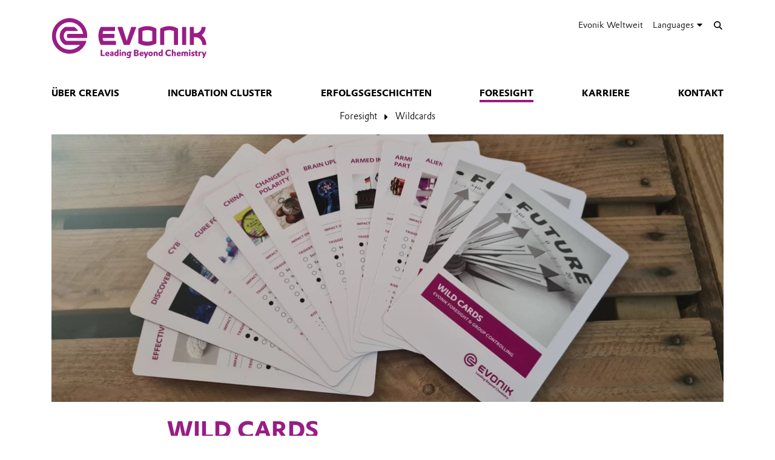

--- FILE ---
content_type: text/html; charset=UTF-8
request_url: https://www.creavis.com/de/foresight/wildcards
body_size: 12316
content:
<!DOCTYPE html>

<html lang="de" class="beocms-html">

<head>

            <meta charset="UTF-8">
<meta name="viewport" content="width=device-width, initial-scale=1">

<meta http-equiv="X-UA-Compatible" content="IE=edge">
<meta http-equiv="language" content="de">

    <meta name="apple-mobile-web-app-status-bar-style" content="#991d85">
    <meta name="msapplication-TileColor" content="#991d85">
    <meta name="msapplication-navbutton-color" content="#991d85">
    <meta name="theme-color" content="#991d85">

<meta name="robots" content="index,follow">

<meta name="generator" content="beoCMS">

<link rel="canonical" href="https://www.creavis.com/de/foresight/wildcards" />


    <title>Wild Cards - Evonik Industries</title>
    <meta name="title" content="Wild Cards - Evonik Industries">

    <meta name="description" content="Evonik Foresight und das Konzerncontrolling haben 95 so genannte Wild Cards entwickelt, die Ereignisse mit geringer Wahrscheinlichkeit und hoher Auswirkung beschreiben.
">

    <meta property="og:title" content="Wild Cards - Evonik Industries">

    <meta property="og:description" content="Evonik Foresight und das Konzerncontrolling haben 95 so genannte Wild Cards entwickelt, die Ereignisse mit geringer Wahrscheinlichkeit und hoher Auswirkung beschreiben.
">

    <meta property="og:locale" content="de">



    <meta name="date" content="2022-02-22 18:02:37">
    <meta name="last-modified" content="2022-02-22 18:02:37">

            <meta name="WT.mc_id" content="">
            <meta name="DCSext.seg" content="">
            <meta name="DCSext.bl" content="">
            <meta name="WT.cg_n" content="">
            <meta name="WT.cg_s" content="CREAVIS">
            <meta name="DCSext.cg_3" content="Foresight">
            <meta name="DCSext.cg_4" content="Wildcards">
            <meta name="DCSext.art_id" content="168187">
            <meta name="DCSext.art_ti" content="Wild Cards">
            <meta name="piano.page_hierarchy" content="CREAVIS;Foresight;Wildcards">
            <meta name="piano.business_line" content="">
            <meta name="piano.language" content="de">
    
<meta name="piano.title" content="Wild Cards - Evonik Industries">



    
    <link rel="stylesheet" href="/media/cms-core/build/app-www.c2021995.css?394j">
<link rel="stylesheet" href="/media/cms-core/build/css-main.5dee5b07.css?394j">
<link rel="stylesheet" href="/media/cms-core/build/css-fullCommon.ea0face2.css?394j">
<link rel="stylesheet" href="/media/cms-core/build/css-fullWww.ccb7250c.css?394j">
            <link rel="apple-touch-icon" sizes="180x180" href="/media/cms-core/img/favicon/apple-touch-icon.png?394j">
<link rel="icon" type="image/png" sizes="32x32" href="/media/cms-core/img/favicon/favicon-32x32.png?394j">
<link rel="icon" type="image/png" sizes="16x16" href="/media/cms-core/img/favicon/favicon-16x16.png?394j">
<link rel="manifest" href="/media/cms-core/img/favicon/site.webmanifest?394j">
<link rel="mask-icon" href="/media/cms-core/img/favicon/safari-pinned-tab.svg?394j" color="#991d85">
<link rel="shortcut icon" href="/media/cms-core/img/favicon/favicon.ico?394j">

<meta name="msapplication-config" content="/media/cms-core/img/favicon/browserconfig.xml?394j">
    
            <!-- Google Tag Manager -->
<script>(function(w,d,s,l,i){w[l]=w[l]||[];w[l].push({'gtm.start':new Date().getTime(),event:'gtm.js'});var f=d.getElementsByTagName(s)[0],j=d.createElement(s),dl=l!='dataLayer'?'&l='+l:'';j.async=true;j.src='https://www.googletagmanager.com/gtm.js?id='+i+dl;f.parentNode.insertBefore(j,f);})(window,document,'script','dataLayer','GTM-PCW9TPR');</script>
<!-- End Google Tag Manager -->    
</head>
<body class="beocms-body cf-body">

    <!-- Google Tag Manager (noscript) -->
<noscript><iframe src="https://www.googletagmanager.com/ns.html?id=GTM-PCW9TPR" height="0" width="0" style="display:none;visibility:hidden"></iframe></noscript>
<!-- End Google Tag Manager (noscript) -->
<div data-beocms-app style="display: contents">
    <div class="beocms-container">

        <header class="beocms-header">

                            <div class="beocms-header__head" itemscope itemtype="https://schema.org/Corporation">
            
    
    
<a class="beocms-header__logo" href="/de" itemprop="url" title="Evonik Industries AG">
            <img itemprop="logo" src="/media/cms-core/img/evonik2020.svg?394j" alt="Evonik Industries AG">
    </a>    
    <ul class="beocms-header__links">
                    <li class="beocms-header__link beocms-header__sites">
    <a href="https://www.evonik.com/de/unternehmen/worldwide-locations.html"
       title="Evonik Weltweit"
       aria-label="Evonik Weltweit">
        Evonik Weltweit
    </a>
</li>        
                        <li class="beocms-header__link beocms-header__languages">
        <label class="beocms-header__dropdown" aria-haspopup="true">
            <input type="checkbox" hidden>
            <div class="beocms-header__dropdownCaption" title="Languages" aria-label="Languages">
                <span>Languages</span><i class="far fa-globe-americas beocms-header__langIcon"></i> <i class="fas fa-caret-down beocms-header__dropdownIcon"></i>
            </div>
            <div class="beocms-header__dropdownContent">
                                    <a class="beocms-header__link beocms-header__link--active"
                       href="/de/foresight/wildcards"
                       title="Deutsch"
                       aria-label="Deutsch">
                        Deutsch
                    </a>
                                    <a class="beocms-header__link"
                       href="/en/foresight/wildcards"
                       title="English"
                       aria-label="English">
                        English
                    </a>
                            </div>
        </label>
    </li>
        
                    <header-search-trigger @invoke="displaySearch" :google-search="true"></header-search-trigger>
        
                    <li class="beocms-header__link beocms-header__burger">
    <button class="beocms-header__burgerButton" aria-label="Main menu">
        <div class="beocms-header__burgerIcon beocms-header__burgerIcon--left"></div>
        <div class="beocms-header__burgerIcon beocms-header__burgerIcon--right"></div>
    </button>
</li>            </ul>
</div>

            
                            <nav class="beocms-nav">

    <a class="beocms-nav__logo" href="/de" title="Evonik Industries AG">
                    <picture>
                <source type="image/svg+xml" srcset="/media/cms-core/img/evonik2020.svg?394j">
                <img src="/media/cms-core/img/evonik2020.png?394j" alt="Evonik Industries AG">
            </picture>
            </a>

    <ul class="beocms-nav__main">
                    


<li class="beocms-nav__item">
            <a href="/de/ueber-creavis"
           title="Über Creavis"
           target="_self"
           aria-label="Über Creavis">
            Über Creavis
        </a>
    </li>
                    


<li class="beocms-nav__item">
            <a href="/de/incubation-cluster"
           title="Incubation Cluster"
           target="_self"
           aria-label="Incubation Cluster">
            Incubation Cluster
        </a>
    </li>
                    


<li class="beocms-nav__item">
            <a href="/de/erfolgsgeschichten"
           title="Erfolgsgeschichten"
           target="_self"
           aria-label="Erfolgsgeschichten">
            Erfolgsgeschichten
        </a>
    </li>
                    

    
<li class="beocms-nav__item beocms-nav__item--active">
            <a href="/de/foresight"
           title="Foresight"
           target="_self"
           aria-label="Foresight">
            Foresight
        </a>
    </li>
                    


<li class="beocms-nav__item">
            <a href="/de/karriere"
           title="Karriere"
           target="_self"
           aria-label="Karriere">
            Karriere
        </a>
    </li>
                    


<li class="beocms-nav__item">
            <a href="/de/kontakt"
           title="Kontakt"
           target="_self"
           aria-label="Kontakt">
            Kontakt
        </a>
    </li>
            </ul>

        <ul class="beocms-nav__breadcrumb" aria-label="breadcrumb">
                    

    
<li class="beocms-nav__item beocms-nav__item--active">
            <a href="/de/foresight"
           title="Foresight"
           target="_self"
           aria-label="Foresight">
            Foresight
        </a>
    </li>
                    

    
<li class="beocms-nav__item beocms-nav__item--active">
            <a href="/de/foresight/wildcards"
           title="Wildcards"
           target="_self"
           aria-label="Wildcards">
            Wildcards
        </a>
    </li>
            </ul>
    
    </nav>

<nav class="beocms-nav__mobile">
    <ul class="beocms-nav__home">
        <li class="beocms-nav__item">
            <a href="/de" title="Evonik Industries AG">Home</a>
        </li>
    </ul>

        <ul>
                    


<li class="beocms-nav__item">
            <a href="/de/ueber-creavis"
           title="Über Creavis"
           target="_self"
           aria-label="Über Creavis">
            Über Creavis
        </a>
    </li>
                                


<li class="beocms-nav__item">
            <a href="/de/incubation-cluster"
           title="Incubation Cluster"
           target="_self"
           aria-label="Incubation Cluster">
            Incubation Cluster
        </a>
    </li>
                                


<li class="beocms-nav__item">
            <a href="/de/erfolgsgeschichten"
           title="Erfolgsgeschichten"
           target="_self"
           aria-label="Erfolgsgeschichten">
            Erfolgsgeschichten
        </a>
    </li>
                                

    
<li class="beocms-nav__item beocms-nav__item--active">
            <a href="/de/foresight"
           title="Foresight"
           target="_self"
           aria-label="Foresight">
            Foresight
        </a>
    </li>
                <ul>
                    
    
    
<li class="beocms-nav__item beocms-nav__item--last beocms-nav__item--active">
            Wildcards
    </li>
                        </ul>
                    


<li class="beocms-nav__item">
            <a href="/de/karriere"
           title="Karriere"
           target="_self"
           aria-label="Karriere">
            Karriere
        </a>
    </li>
                                


<li class="beocms-nav__item">
            <a href="/de/kontakt"
           title="Kontakt"
           target="_self"
           aria-label="Kontakt">
            Kontakt
        </a>
    </li>
                        </ul>
</nav>

            
        </header>

        <main class="beocms-main">

            <div id="beo-wrapper" class="beo-www">
                <div id="browserwarning"></div>
                                    
<!-- CHID: 168187 -->

<div class="beo-content beo-type-article beo-dir-ltr">

    
    <article class="beo-article">
                    <div class="beocms-area beocms-area--head">
                                    
    
                
                    <div class="beocms-heroGallery beocms-heroGallery--noMobile">
                                                        








<figure class="beocms-image "         style="--aspectRatio: 2.5132978723404">
    <div class="beocms-image__wrapper">
                                    
                                                    <picture>
   <source sizes="(min-width: 992px) 1110px,
(min-width: 768px) 961px,
757px" srcset="https://www.creavis.com/de/foresight/wildcards/media/355134-mobile.webp?rev=9ef4fecc8deeb16a85880faeeb607611 757w, https://www.creavis.com/de/foresight/wildcards/media/355134-tablet.webp?rev=9ef4fecc8deeb16a85880faeeb607611 961w, https://www.creavis.com/de/foresight/wildcards/media/355134-desktop.webp?rev=9ef4fecc8deeb16a85880faeeb607611 1110w, https://www.creavis.com/de/foresight/wildcards/media/355134-mobile2x.webp?rev=9ef4fecc8deeb16a85880faeeb607611 1514w, https://www.creavis.com/de/foresight/wildcards/media/355134-tablet2x.webp?rev=9ef4fecc8deeb16a85880faeeb607611 1922w, https://www.creavis.com/de/foresight/wildcards/media/355134-desktop2x.webp?rev=9ef4fecc8deeb16a85880faeeb607611 2000w" type="image/webp" />  
   <img alt="" srcset="https://www.creavis.com/de/foresight/wildcards/media/355134-mobile.webp?rev=9ef4fecc8deeb16a85880faeeb607611 757w, https://www.creavis.com/de/foresight/wildcards/media/355134-tablet.webp?rev=9ef4fecc8deeb16a85880faeeb607611 961w, https://www.creavis.com/de/foresight/wildcards/media/355134-desktop.webp?rev=9ef4fecc8deeb16a85880faeeb607611 1110w, https://www.creavis.com/de/foresight/wildcards/media/355134-mobile2x.webp?rev=9ef4fecc8deeb16a85880faeeb607611 1514w, https://www.creavis.com/de/foresight/wildcards/media/355134-tablet2x.webp?rev=9ef4fecc8deeb16a85880faeeb607611 1922w, https://www.creavis.com/de/foresight/wildcards/media/355134-desktop2x.webp?rev=9ef4fecc8deeb16a85880faeeb607611 2000w" />
</picture>
                                                                                
            
                                                                                                        </div>
                    
    </figure>
                            </div>
        
            
                            </div>
        
        <div class="beo-contentwrapper ">
            
                            <section class="beo-areamain">
                            <header class="beo-article-header">
    <div class="beo-article-headline">
        
        
        
        
        <h1>Wild Cards</h1>

                    <div class="beo-article-lead">
                <p>Evonik Foresight und das Konzerncontrolling haben 95 so genannte Wild Cards entwickelt, die Ereignisse mit geringer Wahrscheinlichkeit und hoher Auswirkung beschreiben.</p>

            </div>
            </div>
</header>
    
                    
                                            
    

<section class="beocms-section">
            <h2 class="beocms-headline">
            Was sind Wild Cards?
        </h2>
    
    
    <div class="beocms-section__text">
        <div class="beocms-text">
            <p>In Kartenspielen können Wild Cards den Ausgang des Spiels radikal verändern. Im Sinne von Foresight beschreiben Wild Cards also Ereignisse mit geringer Wahrscheinlichkeit und großen Auswirkungen, die, sollten sie eintreten, schwerwiegende Folgen für die Menschheit haben würden.</p>

        </div>
    </div>
</section>
                                            
    

<section class="beocms-section">
            <h2 class="beocms-headline">
            Warum denken wir über Wild Cards nach?
        </h2>
    
    
    <div class="beocms-section__text">
        <div class="beocms-text">
            <p>Wild Cards regen zu unkonventionellem Denken und zu Kreativität im Umgang mit möglichen Ereignissen mit hohem Risiko und großen Auswirkungen an und unterstützen so den Aufbau von organisatorischer Widerstandsfähigkeit.</p>

        </div>
    </div>
</section>
                                            
    

<section class="beocms-section">
            <h2 class="beocms-headline">
            Wild Cards - Abteilungsübergreifendes Projekt
        </h2>
    
    
    <div class="beocms-section__text">
        <div class="beocms-text">
            <ul>
	<li>1 interdisziplinäres Team von erfahrenen Experten aus den Bereichen Foresight, Chemie, Controlling, Wirtschaft und Risikomanagement</li>
	<li>8 Treffen zur gemeinsamen Identifizierung und Diskussion von Wild Cards über einen Zeitraum von sechs Monaten</li>
	<li>95 Wild Cards wurden dabei identifiziert und ausgearbeitet</li>
	<li>eine Auwahl dieser Wild Cards sind unten zu sehen:</li>
</ul>

        </div>
    </div>
</section>
                                            
    

<section class="beocms-section">
    
            <div class="beocms-section__image">
            <div class="beocms-swiper beocms-swiper--inlineNav"><swiper-wrapper :responsive="111" :nav-on-image="true"><swiper-slide><figure class="beocms-image "         style="--aspectRatio: 1.1191335740072"><div class="beocms-image__wrapper"><picture><source sizes="(min-width: 992px) 728px,
(min-width: 768px) 961px,
757px" srcset="https://www.creavis.com/de/foresight/wildcards/media/355973-desktop.webp?rev=bdce3ddc91d4a38cb3886b818129bb69 728w, https://www.creavis.com/de/foresight/wildcards/media/355973-mobile.webp?rev=bdce3ddc91d4a38cb3886b818129bb69 757w, https://www.creavis.com/de/foresight/wildcards/media/355973-tablet.webp?rev=bdce3ddc91d4a38cb3886b818129bb69 961w, https://www.creavis.com/de/foresight/wildcards/media/355973-desktop2x.webp?rev=bdce3ddc91d4a38cb3886b818129bb69 1456w, https://www.creavis.com/de/foresight/wildcards/media/355973-mobile2x.webp?rev=bdce3ddc91d4a38cb3886b818129bb69 1514w, https://www.creavis.com/de/foresight/wildcards/media/355973-tablet2x.webp?rev=bdce3ddc91d4a38cb3886b818129bb69 1700w" type="image/webp" /><img alt="" srcset="https://www.creavis.com/de/foresight/wildcards/media/355973-desktop.webp?rev=bdce3ddc91d4a38cb3886b818129bb69 728w, https://www.creavis.com/de/foresight/wildcards/media/355973-mobile.webp?rev=bdce3ddc91d4a38cb3886b818129bb69 757w, https://www.creavis.com/de/foresight/wildcards/media/355973-tablet.webp?rev=bdce3ddc91d4a38cb3886b818129bb69 961w, https://www.creavis.com/de/foresight/wildcards/media/355973-desktop2x.webp?rev=bdce3ddc91d4a38cb3886b818129bb69 1456w, https://www.creavis.com/de/foresight/wildcards/media/355973-mobile2x.webp?rev=bdce3ddc91d4a38cb3886b818129bb69 1514w, https://www.creavis.com/de/foresight/wildcards/media/355973-tablet2x.webp?rev=bdce3ddc91d4a38cb3886b818129bb69 1700w" /></picture></div></figure></swiper-slide><swiper-slide><figure class="beocms-image "         style="--aspectRatio: 1.1191335740072"><div class="beocms-image__wrapper"><picture><source sizes="(min-width: 992px) 728px,
(min-width: 768px) 961px,
757px" srcset="https://www.creavis.com/de/foresight/wildcards/media/355974-desktop.webp?rev=8047c8cf44683fdef797d366a50ed30b 728w, https://www.creavis.com/de/foresight/wildcards/media/355974-mobile.webp?rev=8047c8cf44683fdef797d366a50ed30b 757w, https://www.creavis.com/de/foresight/wildcards/media/355974-tablet.webp?rev=8047c8cf44683fdef797d366a50ed30b 961w, https://www.creavis.com/de/foresight/wildcards/media/355974-desktop2x.webp?rev=8047c8cf44683fdef797d366a50ed30b 1456w, https://www.creavis.com/de/foresight/wildcards/media/355974-mobile2x.webp?rev=8047c8cf44683fdef797d366a50ed30b 1514w, https://www.creavis.com/de/foresight/wildcards/media/355974-tablet2x.webp?rev=8047c8cf44683fdef797d366a50ed30b 1700w" type="image/webp" /><img alt="" srcset="https://www.creavis.com/de/foresight/wildcards/media/355974-desktop.webp?rev=8047c8cf44683fdef797d366a50ed30b 728w, https://www.creavis.com/de/foresight/wildcards/media/355974-mobile.webp?rev=8047c8cf44683fdef797d366a50ed30b 757w, https://www.creavis.com/de/foresight/wildcards/media/355974-tablet.webp?rev=8047c8cf44683fdef797d366a50ed30b 961w, https://www.creavis.com/de/foresight/wildcards/media/355974-desktop2x.webp?rev=8047c8cf44683fdef797d366a50ed30b 1456w, https://www.creavis.com/de/foresight/wildcards/media/355974-mobile2x.webp?rev=8047c8cf44683fdef797d366a50ed30b 1514w, https://www.creavis.com/de/foresight/wildcards/media/355974-tablet2x.webp?rev=8047c8cf44683fdef797d366a50ed30b 1700w" /></picture></div></figure></swiper-slide><swiper-slide><figure class="beocms-image "         style="--aspectRatio: 1.1191335740072"><div class="beocms-image__wrapper"><picture><source sizes="(min-width: 992px) 728px,
(min-width: 768px) 961px,
757px" srcset="https://www.creavis.com/de/foresight/wildcards/media/355975-desktop.webp?rev=b4f07e26c4d6d35046f43f930467b577 728w, https://www.creavis.com/de/foresight/wildcards/media/355975-mobile.webp?rev=b4f07e26c4d6d35046f43f930467b577 757w, https://www.creavis.com/de/foresight/wildcards/media/355975-tablet.webp?rev=b4f07e26c4d6d35046f43f930467b577 961w, https://www.creavis.com/de/foresight/wildcards/media/355975-desktop2x.webp?rev=b4f07e26c4d6d35046f43f930467b577 1456w, https://www.creavis.com/de/foresight/wildcards/media/355975-mobile2x.webp?rev=b4f07e26c4d6d35046f43f930467b577 1514w, https://www.creavis.com/de/foresight/wildcards/media/355975-tablet2x.webp?rev=b4f07e26c4d6d35046f43f930467b577 1700w" type="image/webp" /><img alt="" srcset="https://www.creavis.com/de/foresight/wildcards/media/355975-desktop.webp?rev=b4f07e26c4d6d35046f43f930467b577 728w, https://www.creavis.com/de/foresight/wildcards/media/355975-mobile.webp?rev=b4f07e26c4d6d35046f43f930467b577 757w, https://www.creavis.com/de/foresight/wildcards/media/355975-tablet.webp?rev=b4f07e26c4d6d35046f43f930467b577 961w, https://www.creavis.com/de/foresight/wildcards/media/355975-desktop2x.webp?rev=b4f07e26c4d6d35046f43f930467b577 1456w, https://www.creavis.com/de/foresight/wildcards/media/355975-mobile2x.webp?rev=b4f07e26c4d6d35046f43f930467b577 1514w, https://www.creavis.com/de/foresight/wildcards/media/355975-tablet2x.webp?rev=b4f07e26c4d6d35046f43f930467b577 1700w" /></picture></div></figure></swiper-slide><swiper-slide><figure class="beocms-image "         style="--aspectRatio: 1.1191335740072"><div class="beocms-image__wrapper"><picture><source sizes="(min-width: 992px) 728px,
(min-width: 768px) 961px,
757px" srcset="https://www.creavis.com/de/foresight/wildcards/media/355976-desktop.webp?rev=d57c6710f578aea018dfb97e3d591cf7 728w, https://www.creavis.com/de/foresight/wildcards/media/355976-mobile.webp?rev=d57c6710f578aea018dfb97e3d591cf7 757w, https://www.creavis.com/de/foresight/wildcards/media/355976-tablet.webp?rev=d57c6710f578aea018dfb97e3d591cf7 961w, https://www.creavis.com/de/foresight/wildcards/media/355976-desktop2x.webp?rev=d57c6710f578aea018dfb97e3d591cf7 1456w, https://www.creavis.com/de/foresight/wildcards/media/355976-mobile2x.webp?rev=d57c6710f578aea018dfb97e3d591cf7 1514w, https://www.creavis.com/de/foresight/wildcards/media/355976-tablet2x.webp?rev=d57c6710f578aea018dfb97e3d591cf7 1700w" type="image/webp" /><img alt="" srcset="https://www.creavis.com/de/foresight/wildcards/media/355976-desktop.webp?rev=d57c6710f578aea018dfb97e3d591cf7 728w, https://www.creavis.com/de/foresight/wildcards/media/355976-mobile.webp?rev=d57c6710f578aea018dfb97e3d591cf7 757w, https://www.creavis.com/de/foresight/wildcards/media/355976-tablet.webp?rev=d57c6710f578aea018dfb97e3d591cf7 961w, https://www.creavis.com/de/foresight/wildcards/media/355976-desktop2x.webp?rev=d57c6710f578aea018dfb97e3d591cf7 1456w, https://www.creavis.com/de/foresight/wildcards/media/355976-mobile2x.webp?rev=d57c6710f578aea018dfb97e3d591cf7 1514w, https://www.creavis.com/de/foresight/wildcards/media/355976-tablet2x.webp?rev=d57c6710f578aea018dfb97e3d591cf7 1700w" /></picture></div></figure></swiper-slide><swiper-slide><figure class="beocms-image "         style="--aspectRatio: 1.1191335740072"><div class="beocms-image__wrapper"><picture><source sizes="(min-width: 992px) 728px,
(min-width: 768px) 961px,
757px" srcset="https://www.creavis.com/de/foresight/wildcards/media/355977-desktop.webp?rev=299d2fa6088207ca957b4c6d46fbdcf0 728w, https://www.creavis.com/de/foresight/wildcards/media/355977-mobile.webp?rev=299d2fa6088207ca957b4c6d46fbdcf0 757w, https://www.creavis.com/de/foresight/wildcards/media/355977-tablet.webp?rev=299d2fa6088207ca957b4c6d46fbdcf0 961w, https://www.creavis.com/de/foresight/wildcards/media/355977-desktop2x.webp?rev=299d2fa6088207ca957b4c6d46fbdcf0 1456w, https://www.creavis.com/de/foresight/wildcards/media/355977-mobile2x.webp?rev=299d2fa6088207ca957b4c6d46fbdcf0 1514w, https://www.creavis.com/de/foresight/wildcards/media/355977-tablet2x.webp?rev=299d2fa6088207ca957b4c6d46fbdcf0 1700w" type="image/webp" /><img alt="" srcset="https://www.creavis.com/de/foresight/wildcards/media/355977-desktop.webp?rev=299d2fa6088207ca957b4c6d46fbdcf0 728w, https://www.creavis.com/de/foresight/wildcards/media/355977-mobile.webp?rev=299d2fa6088207ca957b4c6d46fbdcf0 757w, https://www.creavis.com/de/foresight/wildcards/media/355977-tablet.webp?rev=299d2fa6088207ca957b4c6d46fbdcf0 961w, https://www.creavis.com/de/foresight/wildcards/media/355977-desktop2x.webp?rev=299d2fa6088207ca957b4c6d46fbdcf0 1456w, https://www.creavis.com/de/foresight/wildcards/media/355977-mobile2x.webp?rev=299d2fa6088207ca957b4c6d46fbdcf0 1514w, https://www.creavis.com/de/foresight/wildcards/media/355977-tablet2x.webp?rev=299d2fa6088207ca957b4c6d46fbdcf0 1700w" /></picture></div></figure></swiper-slide><swiper-slide><figure class="beocms-image "         style="--aspectRatio: 1.1191335740072"><div class="beocms-image__wrapper"><picture><source sizes="(min-width: 992px) 728px,
(min-width: 768px) 961px,
757px" srcset="https://www.creavis.com/de/foresight/wildcards/media/355978-desktop.webp?rev=5a775c740df1a5651bc79a9718dfa8c3 728w, https://www.creavis.com/de/foresight/wildcards/media/355978-mobile.webp?rev=5a775c740df1a5651bc79a9718dfa8c3 757w, https://www.creavis.com/de/foresight/wildcards/media/355978-tablet.webp?rev=5a775c740df1a5651bc79a9718dfa8c3 961w, https://www.creavis.com/de/foresight/wildcards/media/355978-desktop2x.webp?rev=5a775c740df1a5651bc79a9718dfa8c3 1456w, https://www.creavis.com/de/foresight/wildcards/media/355978-mobile2x.webp?rev=5a775c740df1a5651bc79a9718dfa8c3 1514w, https://www.creavis.com/de/foresight/wildcards/media/355978-tablet2x.webp?rev=5a775c740df1a5651bc79a9718dfa8c3 1700w" type="image/webp" /><img alt="" srcset="https://www.creavis.com/de/foresight/wildcards/media/355978-desktop.webp?rev=5a775c740df1a5651bc79a9718dfa8c3 728w, https://www.creavis.com/de/foresight/wildcards/media/355978-mobile.webp?rev=5a775c740df1a5651bc79a9718dfa8c3 757w, https://www.creavis.com/de/foresight/wildcards/media/355978-tablet.webp?rev=5a775c740df1a5651bc79a9718dfa8c3 961w, https://www.creavis.com/de/foresight/wildcards/media/355978-desktop2x.webp?rev=5a775c740df1a5651bc79a9718dfa8c3 1456w, https://www.creavis.com/de/foresight/wildcards/media/355978-mobile2x.webp?rev=5a775c740df1a5651bc79a9718dfa8c3 1514w, https://www.creavis.com/de/foresight/wildcards/media/355978-tablet2x.webp?rev=5a775c740df1a5651bc79a9718dfa8c3 1700w" /></picture></div></figure></swiper-slide><swiper-slide><figure class="beocms-image "         style="--aspectRatio: 1.1191335740072"><div class="beocms-image__wrapper"><picture><source sizes="(min-width: 992px) 728px,
(min-width: 768px) 961px,
757px" srcset="https://www.creavis.com/de/foresight/wildcards/media/355979-desktop.webp?rev=e9de7d82726666f3596fb3223d4f6364 728w, https://www.creavis.com/de/foresight/wildcards/media/355979-mobile.webp?rev=e9de7d82726666f3596fb3223d4f6364 757w, https://www.creavis.com/de/foresight/wildcards/media/355979-tablet.webp?rev=e9de7d82726666f3596fb3223d4f6364 961w, https://www.creavis.com/de/foresight/wildcards/media/355979-desktop2x.webp?rev=e9de7d82726666f3596fb3223d4f6364 1456w, https://www.creavis.com/de/foresight/wildcards/media/355979-mobile2x.webp?rev=e9de7d82726666f3596fb3223d4f6364 1514w, https://www.creavis.com/de/foresight/wildcards/media/355979-tablet2x.webp?rev=e9de7d82726666f3596fb3223d4f6364 1700w" type="image/webp" /><img alt="" srcset="https://www.creavis.com/de/foresight/wildcards/media/355979-desktop.webp?rev=e9de7d82726666f3596fb3223d4f6364 728w, https://www.creavis.com/de/foresight/wildcards/media/355979-mobile.webp?rev=e9de7d82726666f3596fb3223d4f6364 757w, https://www.creavis.com/de/foresight/wildcards/media/355979-tablet.webp?rev=e9de7d82726666f3596fb3223d4f6364 961w, https://www.creavis.com/de/foresight/wildcards/media/355979-desktop2x.webp?rev=e9de7d82726666f3596fb3223d4f6364 1456w, https://www.creavis.com/de/foresight/wildcards/media/355979-mobile2x.webp?rev=e9de7d82726666f3596fb3223d4f6364 1514w, https://www.creavis.com/de/foresight/wildcards/media/355979-tablet2x.webp?rev=e9de7d82726666f3596fb3223d4f6364 1700w" /></picture></div></figure></swiper-slide><swiper-slide><figure class="beocms-image "         style="--aspectRatio: 1.1191335740072"><div class="beocms-image__wrapper"><picture><source sizes="(min-width: 992px) 728px,
(min-width: 768px) 961px,
757px" srcset="https://www.creavis.com/de/foresight/wildcards/media/355980-desktop.webp?rev=882a91bb4abc9fdcfc6d22e079cfaaf9 728w, https://www.creavis.com/de/foresight/wildcards/media/355980-mobile.webp?rev=882a91bb4abc9fdcfc6d22e079cfaaf9 757w, https://www.creavis.com/de/foresight/wildcards/media/355980-tablet.webp?rev=882a91bb4abc9fdcfc6d22e079cfaaf9 961w, https://www.creavis.com/de/foresight/wildcards/media/355980-desktop2x.webp?rev=882a91bb4abc9fdcfc6d22e079cfaaf9 1456w, https://www.creavis.com/de/foresight/wildcards/media/355980-mobile2x.webp?rev=882a91bb4abc9fdcfc6d22e079cfaaf9 1514w, https://www.creavis.com/de/foresight/wildcards/media/355980-tablet2x.webp?rev=882a91bb4abc9fdcfc6d22e079cfaaf9 1700w" type="image/webp" /><img alt="" srcset="https://www.creavis.com/de/foresight/wildcards/media/355980-desktop.webp?rev=882a91bb4abc9fdcfc6d22e079cfaaf9 728w, https://www.creavis.com/de/foresight/wildcards/media/355980-mobile.webp?rev=882a91bb4abc9fdcfc6d22e079cfaaf9 757w, https://www.creavis.com/de/foresight/wildcards/media/355980-tablet.webp?rev=882a91bb4abc9fdcfc6d22e079cfaaf9 961w, https://www.creavis.com/de/foresight/wildcards/media/355980-desktop2x.webp?rev=882a91bb4abc9fdcfc6d22e079cfaaf9 1456w, https://www.creavis.com/de/foresight/wildcards/media/355980-mobile2x.webp?rev=882a91bb4abc9fdcfc6d22e079cfaaf9 1514w, https://www.creavis.com/de/foresight/wildcards/media/355980-tablet2x.webp?rev=882a91bb4abc9fdcfc6d22e079cfaaf9 1700w" /></picture></div></figure></swiper-slide></swiper-wrapper></div>        </div>
    
    <div class="beocms-section__text">
        <div class="beocms-text">
            
        </div>
    </div>
</section>
                    
                                            <div class="beocms-articleTags">
    </div>
                                    </section>
            
            
            
            
                            <section class="beo-areabottom">
                                    </section>
                    </div>
    </article>
</div>

                            </div>

        </main>

        <footer class="beocms-footer">
                            


            
                            <ul class="beocms-footer__links">

    <li class="beocms-footer__link">
        <a href="/de/contact-form"
           title="Kontakt"
           target="_self"
           aria-label="Kontakt">
            Kontakt
        </a>
    </li>
    <li class="beocms-footer__link">
        <a href="/de/footer-de/sitemap"
           title="Sitemap"
           target="_self"
           aria-label="Sitemap">
            Sitemap
        </a>
    </li>
    <li class="beocms-footer__link">
        <a href="/de/footer-de/impressum"
           title="Impressum"
           target="_self"
           aria-label="Impressum">
            Impressum
        </a>
    </li>
    <li class="beocms-footer__link">
        <a href="/de/footer-de/rechtliche-hinweise"
           title="Rechtliche Hinweise"
           target="_self"
           aria-label="Rechtliche Hinweise">
            Rechtliche Hinweise
        </a>
    </li>
    <li class="beocms-footer__link">
        <a href="/de/footer-de/datenschutz"
           title="Datenschutz"
           target="_self"
           aria-label="Datenschutz">
            Datenschutz
        </a>
    </li>

</ul>

            
        </footer>

        <header-search
            v-if="showSearch"
            @close="closeSearch"
            :google-search="enableGoogleSearch"
            host-name="www.creavis.com"
            language="de">
        </header-search>

    </div>
</div>

    <script type="text/javascript">
    window.AppTranslations = {"captions.contact":"Kontakt","captions.add_to_calendar":"Zum Kalender hinzuf\u00fcgen (.ical)","captions.more":" ...\u00a0MEHR","captions.more_simple":"Mehr...","captions.article_search":"Artikelsuche","captions.search":"Suche","captions.browse":"Durchsuchen","captions.search_more":"MEHR","captions.search_more_title":"Weitere Ergebnisse laden...","captions.no_results":"Keine Eintr\u00e4ge","captions.load_more":"MEHR","captions.load_more_title":"Weitere Meldungen laden...","captions.short_date_format":"d.m.Y","captions.phone":"Telefon","captions.mobile":"Mobil","captions.fax":"Fax","captions.Imprint":"Impressum","captions.Disclaimer":"Rechtliche Hinweise","captions.Localize":"Lokalisieren","captions.other Intranets":"andere Intranets","captions.stockChartLinkTitle1":"Aktienchart","captions.stockChartLinkURL1":"https:\/\/www.evonik.com\/de\/investor-relations\/Share.html#Shareprice","captions.stockChartLinkTitle2":"IR Database","captions.stockChartLinkURL2":"https:\/\/evonik.sharepoint.com\/sites\/InvestorRelationsKnowledgeDatabase","captions.stockChartLinkTitle3":"Blackout-Periods","captions.stockChartLinkURL3":"https:\/\/intranet.evonik.com\/company\/de\/blackout-periods-134718.html","captions.date_from":"Von","captions.date_to":"Bis","captions.update":"Stand","captions.safety_share_title":"Sicherheitsaktie","captions.safety_share_caption":"Aktueller Wert","captions.accident_free_days_title":"Arbeitssicherheit","captions.accident_free_days_subcaption":"Tag|Tagen","captions.category":"Kategorie","captions.localized":"Evonik heute","captions.everywhere":"\u00dcberall","captions.related_links":"Weiterf\u00fchrende Links","captions.press_release":"Pressemitteilung","captions.evonik_power_to_create":"Evonik - Kraft f\u00fcr Neues","captions.list_of_figures":"Abbildungsverzeichnis","captions.list_of_figures_as_pdf":"Download Abbildungsverzeichnis als PDF","captions.all":"Alle","captions.evonik_press_release":"Evonik Pressemitteilungen","captions.more_press_releases":"Weitere Meldungen","captions.no_press_releases_found":"Keine Meldungen verf\u00fcgbar","captions.views":"views","captions.votes":"Stimmen","captions.rss":"RSS-Feed abonnieren","captions.back_to_overview":"Zur\u00fcck zur \u00dcbersicht","captions.more_articles":"Weitere Artikel","captions.of_questions":"von","captions.search_results":"Suchergebnisse","captions.press_release_date_output_pattern":"%location%, %date%","captions.press_release_intl_locale":"de_DE.UTF-8","captions.press_release_intl_format":"d. MMMM yyyy","captions.used_search_terms":"Suchergebnisse f\u00fcr","captions.hashtag_search":"#Hashtag-Suche","captions.mandatory_field":"* = Pflichtfeld","captions.chat_headline":"Stellen Sie Ihre Frage im Chat","captions.chat_promoted_headline":"Interessante Fragen","captions.submit":"Senden","captions.comments":"Kommentare","captions.comment_exception":"Bitte melden Sie sich an, um die Kommentarfunktion zu nutzen.","captions.comment_reply":"Antworten","captions.search_have_comment_exception":"Bitte melden Sie sich an, um Anfragen zu stellen oder zu antworten.","captions.cancel":"Abbrechen","captions.add_comment":"Kommentar hinzuf\u00fcgen","captions.add_search_have_comment":"Suchanfrage oder Angebot hinzuf\u00fcgen","captions.send_comment":"Absenden","captions.submit_comment":"Ver\u00f6ffentlichen","captions.submit_search_have_comment":"Ver\u00f6ffentlichen","captions.comment_confirm":"Wollen Sie Ihren Kommentar ver\u00f6ffentlichen?","captions.search_have_comment_confirm":"Wollen Sie die Suchanfrage \/ das Angebot so ver\u00f6ffentlichen?","captions.search_have_comment_confirm_reply":"Wollen Sie die Antwort so ver\u00f6ffentlichen?","captions.comment_note_delete":"Bitte beachten Sie, dass Sie Ihren Kommentar nach dem Absenden nicht mehr l\u00f6schen oder bearbeiten k\u00f6nnen. Bei Problemen wenden Sie sich bitte an","captions.comment_admin_email":"heute@evonik.com","captions.comment_disclaimer":"Bitte beachten Sie, dass die Kommentare ausschlie\u00dflich die pers\u00f6nlichen Gedanken, Meinungen und Einsch\u00e4tzungen der Mitarbeiter wiedergeben und daher nicht immer die Haltung und Einsch\u00e4tzung von Evonik widerspiegeln.","captions.comment_netiquette":"Bitte befolgen Sie unsere","captions.comment_netiquette_link":"https:\/\/intranet.evonik.com\/de\/netiquette-172025.html","captions.comment_netiquette_link_caption":"Netiquette","captions.comment_editorial_answer":"Antwort der Redaktion","captions.character_remaining":"Zeichen verbleibend","captions.characters_remaining":"Zeichen verbleibend","captions.expand_comment":"Antworten anzeigen","captions.choose_tags":"Es handelt sich um","captions.filter_title":"Filter","captions.reply":"Antworten","captions.reply_to":"Antwort auf","captions.resolve":"Abhaken","captions.evonik_worldwide":"Evonik Weltweit","captions.search_website":"Durchsuchen Sie unsere Website","captions.search_products":"Durchsuchen Sie unsere Produkte & L\u00f6sungen","captions.language_name_de":"Deutsch","captions.language_name_en":"English","captions.language_name_us":"English (US)","captions.language_name_es":"Espa\u00f1ol","captions.language_name_pt":"Portugu\u00eas","captions.language_name_zh":"\u4e2d\u6587","captions.language_name_han-s":"\u4e2d\u6587","captions.language_name_han-t":"\u4e2d\u6587","captions.language_name_ja":"\u65e5\u672c\u8a9e","captions.language_name_ru":"P\u0443\u0441\u0441\u043a\u0438\u0439","captions.language_name_pl":"Polskie","captions.language_name_fr":"Fran\u00e7ais","captions.language_name_hu":"Magyar","captions.language_name_tr":"T\u00fcrk","captions.language_name_nl":"Nederlands","captions.language_name_ko":"\ud55c\uad6d\uc5b4","captions.language_short_name_de":"de","captions.language_short_name_en":"en","captions.language_short_name_us":"us","captions.language_short_name_es":"es","captions.language_short_name_pt":"pt","captions.language_short_name_zh":"\u4e2d\u6587","captions.language_short_name_han-s":"\u4e2d\u6587","captions.language_short_name_han-t":"\u4e2d\u6587","captions.language_short_name_ja":"\u65e5\u672c\u8a9e","captions.language_short_name_ru":"ru","captions.language_short_name_pl":"pl","captions.language_short_name_fr":"fr","captions.language_short_name_hu":"hu","captions.language_short_name_tr":"tr","captions.language_short_name_nl":"nl","captions.language_short_name_ko":"\ud55c\uad6d\uc5b4","captions.default_page_title":"Evonik - Leading Beyond Chemistry","captions.contact_form":"Kontaktformular","captions.my_evonik":"Meine Evonik","captions.my_evonik_login":"Anmelden","captions.my_evonik_logout":"Abmelden","captions.evonik_today":"Evonik Heute","captions.welcome":"Herzlich Willkommen","captions.welcomeHome":"Welcome@home","captions.phonebook_search":"Telefonbuch-Suche","captions.phonebook_search_exact":"Exakte Namen suchen","captions.phonebook_url":"https:\/\/telefonbuch.intranet.evonik.com\/adressbuch\/search.do?x=-2&lang=de","captions.news_only":"Nur News","captions.enterprise_search_main":"Main Content","captions.enterprise_search_additional":"Additional Content","captions.enterprise_search_people":"People","captions.login":"Anmelden","captions.logout":"Abmelden","captions.register":"Registrieren","captions.my_recommendation":"Meine Empfehlung","evonik_type.null":"(unkategorisiert)","evonik_type.site":"Ort","evonik_type.division":"Einheit","evonik_type.other":"Thema","evonik_type.personalia":"Personalia","contact_form.accept_privacy_policy":"Ich stimme zu, dass meine Daten f\u00fcr weitere Kontaktaufnahmen genutzt werden d\u00fcrfen. Weitere Informationen finden Sie in unseren Datenschutzbestimmungen.","contact_form.jobTitle":"Berufsbezeichnung","contact_form.function":"Position","contact_form.title":"Titel","contact_form.businessEmail":"Gesch\u00e4ftliche Email","contact_form.subject":"Betreff","contact_form.message":"Nachricht","contact_form.salutation":"Anrede","contact_form.firstName":"Vorname","contact_form.lastName":"Nachname","contact_form.company":"Unternehmen","contact_form.street":"Stra\u00dfe","contact_form.zipCode":"PLZ","contact_form.city":"Stadt","contact_form.state":"Bundesland","contact_form.country":"Land","contact_form.email":"E-Mail-Adresse","contact_form.phone":"Telefon","contact_form.fax":"Fax","contact_form.mobile":"Mobil","contact_form.submit":"Absenden","contact_form.submitting":"Wird gesendet...","contact_form.captcha_error":"Captcha-Verifikation ist fehlgeschlagen.","contact_form.success":"Vielen Dank f\u00fcr Ihre Nachricht!","supplier_inquiry_contact_form.area":"Bitte geben Sie an, welche Rohstoffe, Waren oder Dienstleistungen Ihr Unternehmen anbietet","supplier_inquiry_contact_form.website":"Ihre Unternehmenswebsite","accounting_contact_form.message":"Bitte formulieren Sie ihr Anliegen, ggf. mit Verweis auf Rechnungsnummern oder \u00e4hnliches","accounting_contact_form.approval":"Die <a target=\"_blank\" href=\"https:\/\/www.evonik.com\/de\/unternehmen\/procurement\/CurrentSuppliers\/PurchasetoPayatEvonik\/EMEAInvoiceandSubmissionRequirements1.html\">Informationen zum Rechnungsstellungsprozess<\/a> habe ich gelesen und befolgt. Die M\u00f6glichkeiten des Self-Service Portals habe ich genutzt.","accounting_contact_form.reason":"Grund der Anfrage (Anfrage kann bei Falschklassifizierung nicht bearbeitet werden)","accounting_contact_form.rejected_invoice_question":"Frage zu einer abgelehnten Rechnung","accounting_contact_form.advice_of_settlement_question":"Frage zum Zahlungsavis","accounting_contact_form.customer_data_change":"\u00c4nderung Kundendaten (E-Mail, Bankverbindung, ...)","accounting_contact_form.overdue_more_than_two_weeks":"\u00dcberf\u00e4llige (bereits formal angemahnte) Zahlung > 2 Wochen","accounting_contact_form.encashment":"Inkasso","accounting_contact_form.other":"Sonstige","accounting_contact_form.attachment":"Anhang (PDF, max. 3MB)","accounting_contact_form.mime_type_error":"Nope","sample_order_contact_form.position":"Funktion\/Position","sample_order_contact_form.deliveryCompany":"Unternehmen (Lieferadresse)","sample_order_contact_form.deliveryStreet":"Stra\u00dfe (Lieferadresse)","sample_order_contact_form.deliveryZipCode":"PLZ (Lieferadresse)","sample_order_contact_form.deliveryCity":"Stadt (Lieferadresse)","sample_order_contact_form.deliveryState":"Bundesland (Lieferadresse)","sample_order_contact_form.deliveryCountry":"Land (Lieferadresse)","sample_order_contact_form.requestedProduct":"Angefordertes Produkt","price_list_technical_service_contact_form.department":"Abteilung","price_list_technical_service_contact_form.building":"Geb\u00e4ude","price_list_technical_service_contact_form.room":"Raum","clearance_request_contact_form.name":"Name","clearance_request_contact_form.userId":"Kennung","clearance_request_contact_form.email":"E-Mail-Adresse Ihrer Registrierung","salutations.male":"Herr","salutations.female":"Frau","salutations.etc":"Divers","titles.dr":"Dr.","titles.prof":"Prof.","titles.prof_dr":"Prof. Dr.","functions.controlling":"Controlling","functions.employee":"Employee","functions.engineering":"Engineering","functions.management":"Management","functions.marketing":"Marketing","functions.owner":"Owner \/ Top Management","functions.plant":"Plant \/ Production","functions.purchasing":"Purchasing","functions.quality":"Quality","functions.research":"Research & Development","functions.applied_technologies":"Applied Technologies","functions.sales":"Sales","functions.supply_chain":"Supply Chain","functions.customer_service":"Customer Service","functions.regulation":"Regulation","functions.other":"Others","form.labels.question.firstName":"Vorname","form.labels.question.lastName":"Nachname","form.labels.question.email":"E-Mail","form.labels.question.responseText":"Wenn Sie eine pers\u00f6nliche R\u00fcckmeldung w\u00fcnschen, geben Sie bitte Ihre Kontaktdaten an:","form.labels.question.questionText":"Ihre Frage","form.labels.question.submitQuestion":"Frage einreichen","form.labels.question.personalAnswerRequested":"Ich w\u00fcnsche ausschlie\u00dflich eine pers\u00f6nliche Antwort, die nicht im Forum ver\u00f6ffentlicht wird","form.labels.question.publicationAnonymous":"Die Frage darf anonym im Forum ver\u00f6ffentlicht werden","form.labels.question.publicationInfoRequested":"Ich m\u00f6chte bei Ver\u00f6ffentlichung benachrichtigt werden","form.validators.question.email.email":"Bitte geben Sie eine g\u00fcltige E-Mail-Adresse ein.","form.validators.question.questionText.required":"Bitte geben Sie Ihre Frage ein.","forum.search_question":"Antwort suchen","forum.ask_question":"...oder neue Frage stellen","forum.loading":"Das Forum wird geladen...","forum.no_results":"Es wurden keine Beitr\u00e4ge gefunden, die Ihren Filterkriterien entsprechen.","forum.create_question_submitting":"Ihre Frage wird \u00fcbermittelt...","forum.create_question_failure":"Ihre Frage konnte nicht eingereicht werden.","forum.create_question_success":"Ihre Frage wurde erfolgreich eingereicht.","sort_directions.asc":"Aufsteigend","sort_directions.desc":"Absteigend","sort_directions.newest":"Neueste zuerst","sort_directions.oldest":"\u00c4lteste zuerst","date_ranges.placeholder":"Zeitraum","date_ranges.last_7_days":"7 Tage","date_ranges.last_14_days":"14 Tage","date_ranges.last_30_days":"30 Tage","date_ranges.last_6_months":"6 Monate","date_ranges.last_12_months":"1 Jahr","search_locations.everywhere":"\u00dcberall","search_locations.www":"WWW","search_locations.intranet":"Intranet","search_locations.favorites":"Favoriten","errors.404.title":"404 Seite nicht gefunden","errors.404.message":"Seite nicht gefunden","errors.500.title":"500 Technischer Fehler","errors.500.message":"Die von Ihnen gew\u00fcnschte Seite ist aufgrund eines technischen Fehlers derzeit nicht erreichbar","errors.401.title":"401 Nicht angemeldet","errors.401.message":"Sie m\u00fcssen angemeldet sein, um die von Ihnen gew\u00fcnschte Seite einzusehen","errors.403.title":"403 Zugriff verweigert","errors.403.message":"Sie sind nicht berechtigt, die von Ihnen gew\u00fcnschte Seite einzusehen","user_widgets.my-evonik-most-read-articles":"Meistgelesene Artikel","user_widgets.my-evonik-most-commented-articles":"Meistkommentierte Artikel","user_widgets.my-evonik-press-release-feed":"Pressemitteilungen","user_widgets.my-evonik-social-media":"Social Media","myevonik_config.loading":"Lade Konfiguration...","myevonik_config.failed":"Konnte Konfiguration nicht laden","myevonik_config.no_favorites":"Bitte Ort und Einheit w\u00e4hlen","myevonik_config.your_favorites":"Favoriten","myevonik_config.your_favorites_info":"W\u00e4hle Favoriten und markiere deinen Standort mit dem","myevonik_config.add_favorite":"Favorit hinzuf\u00fcgen","myevonik_config.your_widgets":"Widgets","myevonik_config.select_channel":"Channel w\u00e4hlen","myevonik_config.manual_channel":"oder freie URL eingeben...","myevonik_config.your_widgets_info":"Pers\u00f6nliche Widgets w\u00e4hlen","myevonik_config.default_language":"Sprache","myevonik_config.default_language_info":"Bitte bevorzugte Sprache w\u00e4hlen","myevonik_config.save":"Speichern","myevonik_config.cancel":"Abbrechen","serviceboard.my_evonik_config":"MeineEvonik-Konfiguration","serviceboard.links":"Links","serviceboard.search":"Intranet-Suche","serviceboard.hashtag-search":"Hashtag-Suche","serviceboard.loading":"Lade Link-Sammlung...","serviceboard.failed":"Konnte Link-Sammlung nicht laden","serviceboard.no_content":"Keine Link-Sammlung verf\u00fcgbar","languages._all":"(beliebig)","languages.ar":"Arabic","languages.asia":"Asia","languages.nl":"Dutch","languages.en":"English","languages.us":"English (US)","languages.fr":"French","languages.de":"German","languages.zh":"Chinese","languages.han-s":"Greater China (S)","languages.han-t":"Greater China (T)","languages.hu":"Hungarian","languages.ja":"Japanese","languages.ko":"Korean","languages.pl":"Polish","languages.pt":"Portuguese","languages.ru":"Russian","languages.es":"Spanish","languages.es-ar":"Spanish (AR)","languages.es-mx":"Spanish (MX)","languages.tr":"Turkish","mobile_captions.main":"Meine Evonik","mobile_captions.rightTop":"Meine Favoriten","mobile_captions.rightTopConfig":"Einstellungen","mobile_captions.right":"Meine Widgets","mobile_captions.search":"Intranet-Suche","mobile_captions.enterprise-search":"Enterprise-Suche","mobile_captions.phone-search":"Telefonbuch","mobile_captions.hashtag":"#Hashtag-Suche","share_captions.email":"Artikel per E-Mail teilen","share_captions.link":"Artikel-Link in Zwischenablage kopieren","tts_captions.read_out":"Artikel anh\u00f6ren","tts_captions.loading":"Lade Artikel...","tts_captions.pause":"Vorlesen pausieren","reactions.total":"Gesamt","reactions.reaction1":"Gef\u00e4llt mir","reactions.reaction2":"Applaus","reactions.reaction3":"Interessant","reactions.reaction4":"Nachdenklich","search_have_category.search":"Suche","search_have_category.have":"Angebot","search_have_category.fulfilled":"Erledigt","search_have_comment_tags.technical_equipment":"Technisches Ger\u00e4t","search_have_comment_tags.furnishing":"Einrichtung","search_have_comment_tags.clothes":"Kleidung","search_have_comment_tags.labor":"Arbeitskraft","search_have_comment_tags.other":"Sonstiges","modification_messages.default":"Redaktionell bearbeitet","modification_messages.inquired":"Auf Wunsch des Autors korrigiert","open_innovation_form.jobTitle":"Job Title","open_innovation_form.company":"Institution \/ Company Name","open_innovation_form.natureOfBusiness":"Nature of Business","open_innovation_form.companyType":"Company Type","open_innovation_form.otherCompanyType":"Other, please describe","open_innovation_form.otherCompanyType.m":"Other company type","open_innovation_form.tocAccepted":"Before proceeding, you must indicate your agreement with the Terms and Conditions Statements","open_innovation_form.tocAccepted.m":"TOCs accepted","open_innovation_form.solutionTitle":"Solution Title","open_innovation_form.solutionSummary":"Solution Summary","open_innovation_form.keyBenefits":"Key benefits","open_innovation_form.developmentStage":"Development Stage","open_innovation_form.otherDevelopmentStage":"If \"other\" selected, please describe","open_innovation_form.otherDevelopmentStage.m":"Other development stage","open_innovation_form.availableData":"Available Data","open_innovation_form.regulatoryStatus":"Regulatory Status. List agencies (FDA; EPA, etc) and their locations (US, EU, etc)","open_innovation_form.regulatoryStatus.m":"Regulatory status","open_innovation_form.patentsGranted":"Patents Granted\/Applied \u2013 List patent numbers, status, and contries","open_innovation_form.patentsGranted.m":"Patents granted","open_innovation_form.otherProtection":"Other Forms of Protection","open_innovation_form.desiredOutcome":"Desired Outcome (Check all that apply)","open_innovation_form.desiredOutcome.m":"Desired outcome","open_innovation_form.additionalComments":"Additional Comments","open_innovation_form.attachment":"Attachment (max. 3 MB)","open_innovation_company_types.university":"University\/Research Institute","open_innovation_company_types.individual":"Individual\/Entrepreneur","open_innovation_company_types.startup":"Start Up","open_innovation_company_types.small_medium_enterprise":"Small\/Medium Enterprise","open_innovation_company_types.multinational_corp":"Multinational Corporation","open_innovation_company_types.consumer_packaged_goods":"Consumer Packaged Goods","open_innovation_company_types.technology_agent":"Technology Agent","open_innovation_company_types.ngo":"NGO","open_innovation_company_types.ingredient":"Ingredient","open_innovation_company_types.other":"Other","open_innovation_desired_outcomes.research_dev_contract":"Research & Development Contract","open_innovation_desired_outcomes.licensing":"Licensing","open_innovation_desired_outcomes.joint_development":"Joint Development","open_innovation_desired_outcomes.supply_contract":"Supply contract","open_innovation_desired_outcomes.patent_sale":"Patent Sale","open_innovation_available_data.research_papers":"Research Papers","open_innovation_available_data.efficacy_test_data":"Efficacy Test Data","open_innovation_available_data.chemical_data":"Chemical Data","open_innovation_available_data.safety_data":"Safety \/ Toxicity Data","open_innovation_available_data.technical_specs":"Technical Specification and\/or Drawings","open_innovation_available_data.material_safety":"Material Safety Data Sheet","open_innovation_development_stages.research":"Research","open_innovation_development_stages.experimental":"Experimental","open_innovation_development_stages.in_vitro_study":"In vitro study(s)","open_innovation_development_stages.idea":"Idea\/Concept","open_innovation_development_stages.clinical_study":"Clinical study(s)","open_innovation_development_stages.scaled_toward_production":"Scales toward production","open_innovation_development_stages.production":"Currently in Operation\/Production","open_innovation_development_stages.other":"Other","marketo.success_message":"Vielen Dank f\u00fcr Ihre Anfrage!\nDas Formular wurde erfolgreich abgeschickt und wird entsprechend bearbeitet.\nWir werden uns zeitnah mit Ihnen in Verbindung setzen.\n","social_links.linkedin":"https:\/\/www.linkedin.com\/company\/evonik","social_links.twitter":"https:\/\/twitter.com\/Evonik_DE","social_links.youtube":"https:\/\/www.youtube.com\/user\/EvonikIndustries","social_links.instagram":"https:\/\/www.instagram.com\/evonik_de","social_links.tiktok":"https:\/\/www.tiktok.com\/@evonikofficial","social_links.facebook":"https:\/\/www.facebook.com\/Evonik","social_links.xing":"https:\/\/www.xing.com\/pages\/evonik","conference.no_ce_connection":"Verbindung zum Chat kann derzeit nicht hergestellt werden.","conference.chat_disabled":"Der Chat ist derzeit deaktiviert.","conference.submit_message_failed":"Nachricht konnte nicht gesendet werden.","conference.editorially_revised":"Redaktionell bearbeitet","quiz.correct":"Richtig!","quiz.wrong":"Fast!","quiz.how_other_players_answered":"So haben andere Kolleginnen und Kollegen geantwortet:","quiz.next_question":"N\u00e4chste Frage","quiz.to_results":"Zur Auswertung","quiz.congratulations":"Gl\u00fcckwunsch","quiz.average":"Prima","quiz.bad":"Luft nach oben","quiz.you_answered":"Sie haben","quiz.of":"von","quiz.questions_correctly":"Fragen richtig beantwortet!","quiz.other_players_average":"Die anderen Spieler haben durchschnittlich","quiz.number_int_format":"de-DE"};
</script>

<script type="text/javascript">
    window.AppConfig = {
        routes: {"tracker":"https:\/\/backend.beocms.com\/cms-core\/track","searchResultList":"https:\/\/www.creavis.com\/search\/list","searchResult":"https:\/\/www.creavis.com\/search\/get","commentCreatePath":"https:\/\/www.creavis.com\/comment\/create","searchHaveCommentCreatePath":"https:\/\/www.creavis.com\/comment\/create-sh","searchHaveCommentResolvePath":"https:\/\/www.creavis.com\/comment\/__ID__\/resolve-sh","myEvonik":"https:\/\/www.creavis.com\/my\/document\/__LANGUAGE__","myEvonikConfig":"https:\/\/www.creavis.com\/my\/config","myEvonikLanguage":"https:\/\/www.creavis.com\/my\/language","myEvonikUserInfo":"https:\/\/www.creavis.com\/my\/info","fragmentLoader":"https:\/\/backend.beocms.com\/cms-core\/fragment\/__SEMANTIC__\/__ID__","serviceBoardLoader":"https:\/\/backend.beocms.com\/cms-core\/service-board\/__LANGUAGE__","subNodeInfo":"https:\/\/backend.beocms.com\/cms-core\/sn\/__ID__","widgets":"https:\/\/www.creavis.com\/my\/widgets","widgetCreate":"https:\/\/www.creavis.com\/my\/widget","widgetRead":"https:\/\/www.creavis.com\/my\/widget\/__ID__","widgetUpdate":"https:\/\/www.creavis.com\/my\/widget\/__ID__","widgetDelete":"https:\/\/www.creavis.com\/my\/widget\/__ID__","widgetMove":"https:\/\/www.creavis.com\/my\/widget\/__ID__\/move\/__INDEX__","favoritesRead":"https:\/\/www.creavis.com\/my\/favorites","favoritesUpdate":"https:\/\/www.creavis.com\/my\/favorites","locationsAuto":"https:\/\/www.creavis.com\/locations","personalReactionGraph":"https:\/\/www.creavis.com\/my\/reactions\/__ID__","workshopSchedule":"https:\/\/www.creavis.com\/_cms\/conference\/__CONFERENCE_ID__\/workshop-schedule"},
        routerConfig: {"h":"69","sn":16972},
        tracking: true,
        localizationLanguage: 'de',
        layoutMetadata: {
            favoriteLinksControlAreaFeedFilter: false,
            reloadPageAfterFavoriteUpdate: false
        },
        whitelabeling: {
            companyNameFull: 'Evonik\u0020Industries\u0020AG',
            companyNameAbbreviation: 'Evonik',
            hasFrontendLogin: true,
            hasServiceBoardHashTagSearch: true,
            hasServiceBoardJumpToMenu: true        }
    };
</script>


<script src="/media/cms-core/build/runtime.450a8c0f.js?394j" defer></script><script src="/media/cms-core/build/app-www.730206cb.js?394j" defer></script>

</body>
</html>